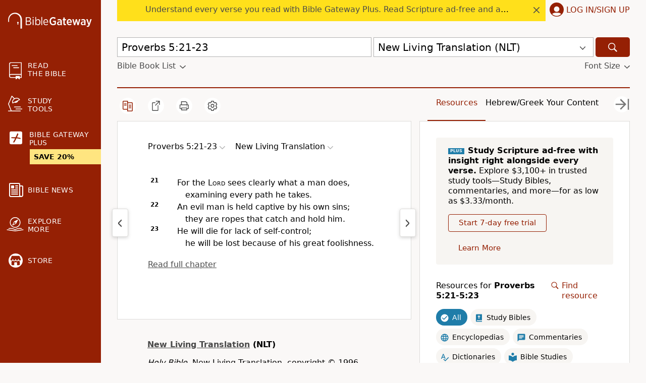

--- FILE ---
content_type: text/plain;charset=UTF-8
request_url: https://c.pub.network/v2/c
body_size: -266
content:
38ccbf6d-5a26-4c08-b6d1-73429214b11c

--- FILE ---
content_type: text/plain;charset=UTF-8
request_url: https://c.pub.network/v2/c
body_size: -113
content:
e5e81af5-bc63-4ec0-b882-b19958f6f616